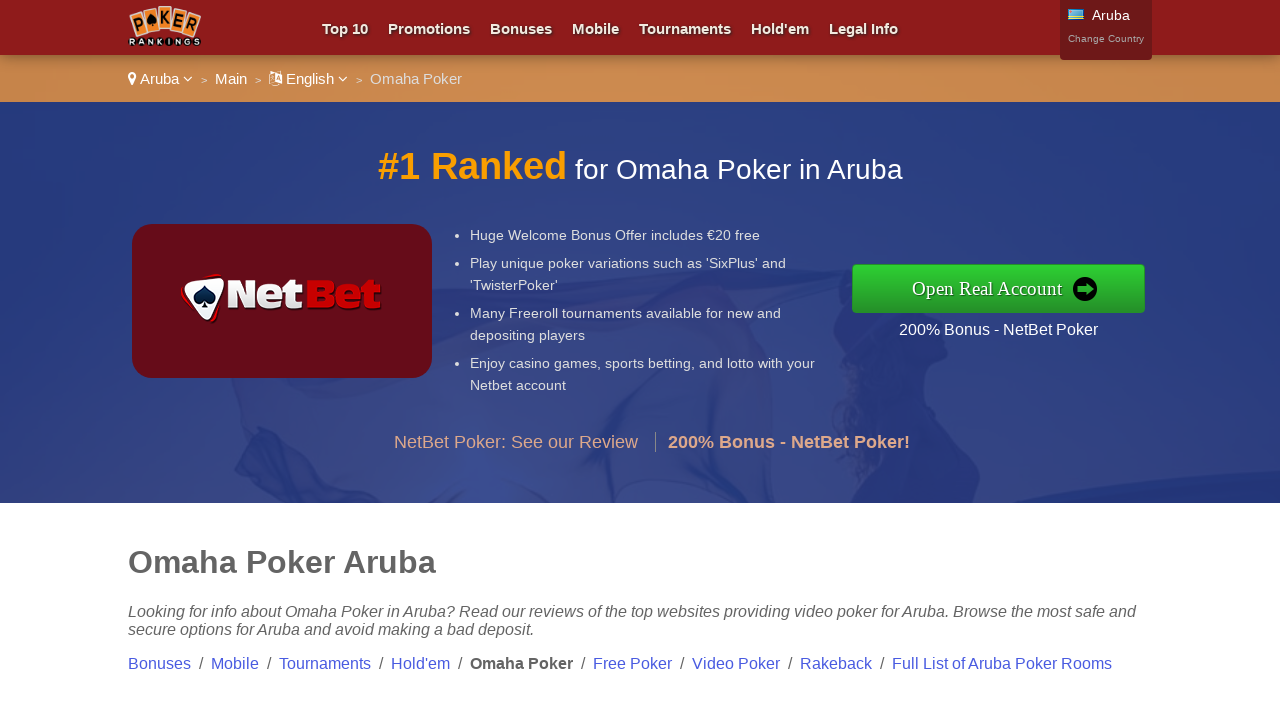

--- FILE ---
content_type: text/html
request_url: https://www.pokerrankings.eu/go/aruba-en/review/page-1/filter-omaha/
body_size: 5800
content:
<!DOCTYPE html>

<html lang="en">
<head>
  <meta http-equiv="Content-Type" content="text/html; charset=UTF-8" />
  <title>Omaha Poker Aruba - Online Omaha Poker for Aruba</title>
  <meta name="description" content="Trying to find info about Omaha Poker online in Aruba? We have reviewed the best websites that provide online video poker for Aruba. Browse the most safe and secure options for Aruba and avoid making a bad deposit.">
  <meta name="viewport" content="width=device-width,initial-scale=1,maximum-scale=5">
  
  
  <link href="https://www.pokerrankings.eu/favicon.ico" rel="shortcut icon" type="image/x-icon" />
<link rel="prefetch" href="https://www.pokerrankings.eu/images/loading-gif.gif" />
  <link rel="alternate" href="https://www.pokerrankings.eu/go/aruba-ne/review/page-1/filter-omaha/" hreflang="nl-aw">
  <link rel="alternate" href="https://www.pokerrankings.eu/go/netherlands-ne/review/page-1/filter-omaha/" hreflang="nl-nl">
  <link rel="alternate" href="https://www.pokerrankings.eu/go/aruba-en/review/page-1/filter-omaha/" hreflang="en-aw">
  <link rel="alternate" href="https://www.pokerrankings.eu/go/unitedkingdom-en/review/page-1/filter-omaha/" hreflang="en-gb">
  <link rel="stylesheet" href="/cm/css/font-awesome.min.css">
  <link rel="stylesheet" href="https://e02a11977a5b4238cff2.ucr.io/https://source.rvmp.net/images/go-style.css">
  <link rel="stylesheet" href="https://e02a11977a5b4238cff2.ucr.io/https://source.rvmp.net/images/go-chart-style.css">
  <link rel="stylesheet" href="/go-style-custom.css">
  <link rel="stylesheet" href="https://e02a11977a5b4238cff2.ucr.io/https://source.rvmp.net/images/go-mobile-style.css">
  <link rel="stylesheet" href="/go-mobile-style-custom.css">
  <style>
	.button-flag:before {
		background:url(https://e02a11977a5b4238cff2.ucr.io/https://source.rvmp.net/images/flags/aw.png) no-repeat left center transparent !important;
	}

  </style>

   <link rel="stylesheet" href="https://e02a11977a5b4238cff2.ucr.io/https://source.rvmp.net/font-awesome-animation.min.css">
   <link rel="stylesheet" href="https://e02a11977a5b4238cff2.ucr.io/https://source.rvmp.net/aos.css">

</head>
<body style="background-image:url(/images/default1-bg.jpg)">
<header style="" data-aos="fade-down">
  <div id="header">
	<div class="xlogocontain" style="">
	<a href="https://www.pokerrankings.eu/go/aruba-en/" title="online poker room Aruba"><img src="https://www.pokerrankings.eu/images/pokerrankings.png" alt="logo"></a>
	</div>
	<div class="mobile-button-contain">
	<a id="menubars" class="fa fa-bars" aria-hidden="true" href="javascript:void(0)" onclick="document.getElementById('xbannercontain').style.display='block';document.getElementById('menubars').style.display='none';document.getElementById('menubars1').style.display='block';"></a>
	<a id="menubars1" class="fa fa-bars" aria-hidden="true" href="javascript:void(0)" onclick="document.getElementById('xbannercontain').style.display='none';document.getElementById('menubars').style.display='block';document.getElementById('menubars1').style.display='none';"></a>
	</div>
	<div id="xbannercontain" class="xbannercontain" style="">
		<div class="topmenu-contain">
			<div class="topmenu">
			<a href="https://www.pokerrankings.eu/go/aruba-en/review/" title="Bonuses Aruba">Top 10</a>
			</div>
			<div class="topmenu">
			<a href="https://www.pokerrankings.eu/go/aruba-en/promo/" title="forex promos Aruba">Promotions</a>
			</div>
			<div class="topmenu">
			<a href="https://www.pokerrankings.eu/go/aruba-en/review/page-1/filter-bonus/" title="Bonuses Aruba">Bonuses</a>
			</div>
			<div class="topmenu">
			<a href="https://www.pokerrankings.eu/go/aruba-en/review/page-1/filter-mobile/" title="Mobile Aruba">Mobile</a>
			</div>
			<div class="topmenu">
			<a href="https://www.pokerrankings.eu/go/aruba-en/review/page-1/filter-tournaments/" title="tournaments Aruba">Tournaments</a>
			</div>
			<div class="topmenu">
			<a href="https://www.pokerrankings.eu/go/aruba-en/review/page-1/filter-holdem/" title="Hold'em Aruba">Hold'em</a>
			</div>
			<div class="topmenu">
			<a href="https://www.pokerrankings.eu/go/aruba-en/article/legal-info/" title="legal info Aruba">Legal Info</a>
			</div>
			<div class="topmenu extopmenu">
			<a href="https://www.pokerrankings.eu/go/aruba-en/review/page-1/filter-omaha/" title="omaha Aruba" style="font-weight:bold; color:#e88e6c">Omaha Poker</a>
			</div>
			<div class="topmenu">
			<a href="https://www.pokerrankings.eu/go/aruba-en/review/page-1/filter-free/" title="Free Poker Aruba">Free Poker</a>
			</div>
			<div class="topmenu">
			<a href="https://www.pokerrankings.eu/go/aruba-en/review/page-1/filter-video/" title="video Aruba">Video Poker</a>
			</div>
			<div class="topmenu">
			<a href="https://www.pokerrankings.eu/go/aruba-en/review/page-1/filter-rakeback/" title="Rakeback Aruba">Rakeback</a>
			</div>
			<div class="topmenu">
			<a href="https://www.webcasinoratings.com/go/aruba-en/" title="casinos Aruba">Casino Games</a>
			</div>
			<div class="chromehack"> </div>
		</div>
		<div class="xcountryversion">
			<div class="xcv-flag">
			<img src="https://e02a11977a5b4238cff2.ucr.io/https://source.rvmp.net/images/flags/aw.png" alt="aw flag">
			</div>
			<div class="xcv-text">
			Aruba
			</div>
			<div class="xcv-change">
			<a href="https://www.pokerrankings.eu/go/">Change Country</a>
			</div>
		</div>
	</div>
	<div class="chromehack"> </div>
  </div>
</header>
		<div class="wrapper" style="">
	<div id="importantmessage1" class="importantmessage" align="center" style="display:none; min-width:260px;">
		<a href="javascript:void(0)" onclick="document.getElementById('importantmessage1').style.display='none';document.getElementById('fade').style.display='none'" class="fa fa-times-circle-o closei" aria-hidden="true"></a>
		<h3><h4 class="fa fa-language" aria-hidden="true" style="font-size:20px; margin:0">&nbsp; Change Language</h4></h3>
		<div>
<p><a href="https://www.pokerrankings.eu/go/aruba-ne/review/page-1/filter-omaha/" title="poker Aruba Nederlands">Nederlands</a></p><p>English</p>
<a href="javascript:void(0)" onclick="document.getElementById('importantmessage1').style.display='none';document.getElementById('fade').style.display='none'" class="regi">CLOSE</a>
		</div>
	</div>

<div class="header1" style="">
	<div class="navcontain" style=""><a href="https://www.pokerrankings.eu/go/" style="color:white" class="top-countrylink"><span class="fa fa-map-marker" aria-hidden="true"></span> Aruba <span class="fa fa-angle-down" aria-hidden="true"></span></a> &nbsp;<span style="font-size:11px">&gt;</span>&nbsp; 
	<a href="https://www.pokerrankings.eu/go/aruba-en/" style="color:white">Main</a> &nbsp;<span style="font-size:11px">&gt;</span>&nbsp; <a href="javascript:void(0)" onclick="document.getElementById('importantmessage1').style.display='block';document.getElementById('fade').style.display='block'" style="color:white" class="top-languagelink"><span class="fa fa-language" aria-hidden="true"></span> English <span class="fa fa-angle-down" aria-hidden="true"></span></a> &nbsp;<span style="font-size:11px">&gt;</span>&nbsp; Omaha Poker
	</div>
</div>
	<div class="content4 no11" style="">
	  <div class="content4-contain">
		<h2 class="compare4" style="">
		<span class="no1">#1 Ranked</span> for Omaha Poker in Aruba
		</h2>
		<div class="no1-left" style="" data-aos="zoom-in-right">
			<div class="no1-logo" style="background-color:#660c19">
			<a href="https://banners.livepartners.com/click.php?z=127371" rel="nofollow" target="_blank"><img src="https://e02a11977a5b4238cff2.ucr.io/https://source.rvmp.net/images/poker/logo/netbetpoker.png" alt="netbetpoker"></a>
			</div>
		</div>
		<div class="no1-right" style="" data-aos="fade-down">
			<ul class="no1-ul" style=""><li>Huge Welcome Bonus Offer includes &euro;20 free</li>
<li>Play unique poker variations such as 'SixPlus' and 'TwisterPoker'</li>
<li>Many Freeroll tournaments available for new and depositing players</li>
<li>Enjoy casino games, sports betting, and lotto with your Netbet account</li>

			</ul>
		</div>
		<div class="no1-buttons-contain" data-aos="zoom-in-left">
		 <div class="no1-button-center" style="">
			<div style="" align="center">
			<a class="realbutton" href="https://banners.livepartners.com/click.php?z=127371" rel="nofollow" target="_blank" style="">Open Real Account</a>
			</div>
			<div class="no1-getstarted">
			<a href="https://banners.livepartners.com/click.php?z=127371" rel="nofollow" target="_blank" style="">200% Bonus - NetBet Poker</a>
			</div>
		 </div>
	    </div>
		<div class="no1-bottom" style="" data-aos="fade-up">
			<span class="no1-bottom-link first">
			<a href="https://www.pokerrankings.eu/go/aruba-en/review/netbetpoker/" title="NetBet Poker Aruba">NetBet Poker: See our Review</a>
			</span>
			<div class="respoclear"> </div>
			<span class="no1-bottom-link">
			<a href="https://banners.livepartners.com/click.php?z=127371" rel="nofollow" target="_blank"><b>200% Bonus - NetBet Poker!</b></a>
			</span>
			<div class="chromehack"> </div>
		</div>
		<div class="chromehack"> </div>
	  </div>
	</div>
	<div class="review">
		<div class="review-contain">
		<h1>Omaha Poker Aruba</h1>
		<i>Looking for info about Omaha Poker in Aruba? Read our reviews of the top websites providing video poker for Aruba. Browse the most safe and secure options for Aruba and avoid making a bad deposit.</i><p />
			
			<a href='https://www.pokerrankings.eu/go/aruba-en/review/page-1/filter-bonus/' title='Aruba Bonuses'>Bonuses</a>
			 &nbsp;/&nbsp; <a href='https://www.pokerrankings.eu/go/aruba-en/review/page-1/filter-mobile/' title='Aruba Mobile'>Mobile</a>
			 &nbsp;/&nbsp; <a href='https://www.pokerrankings.eu/go/aruba-en/review/page-1/filter-tournaments/' title='Aruba Tournaments'>Tournaments</a>
			 &nbsp;/&nbsp; <a href='https://www.pokerrankings.eu/go/aruba-en/review/page-1/filter-holdem/' title='Aruba Hold'em'>Hold'em</a>
			 &nbsp;/&nbsp; <b>Omaha Poker</b>
			 &nbsp;/&nbsp; <a href='https://www.pokerrankings.eu/go/aruba-en/review/page-1/filter-free/' title='Aruba Free Poker'>Free Poker</a>
			 &nbsp;/&nbsp; <a href='https://www.pokerrankings.eu/go/aruba-en/review/page-1/filter-video/' title='Aruba Video Poker'>Video Poker</a>
			 &nbsp;/&nbsp; <a href='https://www.pokerrankings.eu/go/aruba-en/review/page-1/filter-rakeback/' title='Aruba Rakeback'>Rakeback</a>
			&nbsp;/&nbsp; <a href='https://www.pokerrankings.eu/go/aruba-en/review/' title='Aruba '>Full List of Aruba Poker Rooms</a>
		</div>
		<div class="review-list-contain">
			<div class="review-listing stagger1" data-aos="zoom-in-right">
				<div class="review-listing1" style="">
					<div class="review-listing-box" style="background-color:#660c19; background-image: url(https://e02a11977a5b4238cff2.ucr.io/https://source.rvmp.net/images/newdigits/1.png)">
						<div class="review-listing-box1" style="">
						<a href="https://banners.livepartners.com/click.php?z=127371" rel="nofollow" target="_blank" title="NetBet Poker Aruba review"><img src="https://e02a11977a5b4238cff2.ucr.io/https://source.rvmp.net/images/poker/logo/netbetpoker.png" alt="NetBet Poker Aruba"></a>
						</div>
					</div>
				</div>
				<div class="review-listing-score" style="background-color:#660c19; color:white; font-size:20px; padding-bottom:8px">

					<a style="color:white" href="https://www.pokerrankings.eu/go/aruba-en/review/netbetpoker/" title="NetBet Poker Aruba"><b>Fantastic</b> Omaha Poker</a>
				</div>
				<div class="review-listing-title" style="">
					<div class="review-listing-rate-contain">
						<div class="review-listing-stars">
						<a href='https://www.pokerrankings.eu/go/aruba-en/review/netbetpoker/' title="NetBet Poker Omaha Poker Aruba"><img src="https://e02a11977a5b4238cff2.ucr.io/https://source.rvmp.net/images/new-stars/starsz-9.png" alt="stars" class="boxstars1" style=""></a>
						</div>
					</div>
				</div>
				<div class="review-listing-call" style="">
					<a href="https://banners.livepartners.com/click.php?z=127371" rel="nofollow" target="_blank" class="realbutton">Create an Account</a>
					<div class="below-button2">
					<a href="https://www.pokerrankings.eu/go/aruba-en/review/netbetpoker/" title="NetBet Poker Aruba">NetBet Poker Omaha Poker Aruba</a>
					</div>
				</div>
				<div class="below-button-contain" style="">
						<div class="below-button">
							<div class="specialoffer">Special Offer</div>
							<div class="specialoffer1"><a href="https://banners.livepartners.com/click.php?z=127371" rel="nofollow" target="_blank" title=" filterfound:   ">200% Bonus - NetBet Poker</a></div>
						</div>
				</div>
				<div class="chromehack"> </div>
			</div>
	<div id="importantmessage2" class="importantmessage" align="center" style="display:none; min-width:260px;">
		<a href="javascript:void(0)" onclick="document.getElementById('importantmessage2').style.display='none';document.getElementById('fade').style.display='none'" class="fa fa-times-circle-o closei" aria-hidden="true"></a>
		<h3>888 Poker: $88 Free</h3>
		<div>
The $88 bonus is rewarded in tournament tickets and small increments. Contact Live Chat after you register to begin.
<p>
<a class="button-cta" href="https://mmwebhandler.aff-online.com/C/42412?sr=381925" target="_blank" rel="nofollow">$88 Free</a>
</p>
<a href="https://mmwebhandler.aff-online.com/C/42412?sr=381925" class="regi" target="_blank" rel="nofollow">Create an Account</a>
		</div>
	</div>

			<div class="review-listing stagger2" data-aos="zoom-in-right">
				<div class="review-listing1" style="">
					<div class="review-listing-box" style="background-color:#03223c; background-image: url(https://e02a11977a5b4238cff2.ucr.io/https://source.rvmp.net/images/newdigits/2.png)">
						<div class="review-listing-box1" style="">
						<a href="javascript:void(0)" onclick="document.getElementById('importantmessage2').style.display='block';document.getElementById('fade').style.display='block'" title="888 Poker Aruba review"><img src="https://e02a11977a5b4238cff2.ucr.io/https://source.rvmp.net/images/poker/logo/poker.png" alt="888 Poker Aruba"></a>
						</div>
					</div>
				</div>
				<div class="review-listing-score" style="background-color:#03223c; font-size:20px; padding-bottom:8px">

					<a href="https://www.pokerrankings.eu/go/aruba-en/review/poker/" title="888 Poker Aruba"><b>Fantastic</b> Omaha Poker</a>
				</div>
				<div class="review-listing-title" style="">
					<div class="review-listing-rate-contain">
						<div class="review-listing-stars">
						<a href='https://www.pokerrankings.eu/go/aruba-en/review/poker/' title="888 Poker Omaha Poker Aruba"><img src="https://e02a11977a5b4238cff2.ucr.io/https://source.rvmp.net/images/new-stars/starsz-9.png" alt="stars" class="boxstars1" style=""></a>
						</div>
					</div>
				</div>
				<div class="review-listing-call" style="">
					<a href="javascript:void(0)" onclick="document.getElementById('importantmessage2').style.display='block';document.getElementById('fade').style.display='block'" class="realbutton">Create an Account</a>
					<div class="below-button2">
					<a href="https://www.pokerrankings.eu/go/aruba-en/review/poker/" title="888 Poker Aruba">888 Poker Omaha Poker Aruba</a>
					</div>
				</div>
				<div class="below-button-contain" style="">
						<div class="below-button">
							<div class="specialoffer">Special Offer</div>
							<div class="specialoffer1"><a href="javascript:void(0)" onclick="document.getElementById('importantmessage2').style.display='block';document.getElementById('fade').style.display='block'" title=" filterfound: no  good">$88 Free - 888 Poker</a></div>
						</div>
				</div>
				<div class="chromehack"> </div>
			</div>
			<div class="review-listing stagger1" data-aos="zoom-in-right">
				<div class="review-listing1" style="">
					<div class="review-listing-box" style="background-color:#ffafde; background-image: url(https://e02a11977a5b4238cff2.ucr.io/https://source.rvmp.net/images/newdigits/3.png)">
						<div class="review-listing-box1" style="">
						<a href="https://record.coinpokeraffiliates.com/_tchMc6n7IAnUOsjNOfgKeWNd7ZgqdRLk/1/" rel="nofollow" target="_blank" title="CoinPoker Aruba review"><img src="https://e02a11977a5b4238cff2.ucr.io/https://source.rvmp.net/images/poker/logo/coinpoker2.png" alt="CoinPoker Aruba"></a>
						</div>
					</div>
				</div>
				<div class="review-listing-score" style="background-color:#ffafde; color:black; font-size:20px; padding-bottom:8px">

					<a style="color:black" href="https://www.pokerrankings.eu/go/aruba-en/review/coinpoker/" title="CoinPoker Aruba"><b>Satisfactory</b> Omaha Poker</a>
				</div>
				<div class="review-listing-title" style="">
					<div class="review-listing-rate-contain">
						<div class="review-listing-stars">
						<a href='https://www.pokerrankings.eu/go/aruba-en/review/coinpoker/' title="CoinPoker Omaha Poker Aruba"><img src="https://e02a11977a5b4238cff2.ucr.io/https://source.rvmp.net/images/new-stars/starsz-8.png" alt="stars" class="boxstars1" style=""></a>
						</div>
					</div>
				</div>
				<div class="review-listing-call" style="">
					<a href="https://record.coinpokeraffiliates.com/_tchMc6n7IAnUOsjNOfgKeWNd7ZgqdRLk/1/" rel="nofollow" target="_blank" class="realbutton">Create an Account</a>
					<div class="below-button2">
					<a href="https://www.pokerrankings.eu/go/aruba-en/review/coinpoker/" title="CoinPoker Aruba">CoinPoker Omaha Poker Aruba</a>
					</div>
				</div>
				<div class="below-button-contain" style="">
						<div class="below-button">
							<div class="specialoffer">Special Offer</div>
							<div class="specialoffer1"><a href="https://record.coinpokeraffiliates.com/_tchMc6n7IAnUOsjNOfgKeWNd7ZgqdRLk/1/" rel="nofollow" target="_blank" title=" filterfound: no  good">150% Bonus - CoinPoker</a></div>
						</div>
				</div>
				<div class="chromehack"> </div>
			</div>
			<div class="review-listing stagger2" data-aos="zoom-in-right">
				<div class="review-listing1" style="">
					<div class="review-listing-box" style="background-color:#500000; background-image: url(https://e02a11977a5b4238cff2.ucr.io/https://source.rvmp.net/images/newdigits/4.png)">
						<div class="review-listing-box1" style="">
						<a href="http://www.pokerstars.com" rel="nofollow" target="_blank" title="PokerStars Aruba review"><img src="https://e02a11977a5b4238cff2.ucr.io/https://source.rvmp.net/images/poker/logo/pokerstars.png" alt="PokerStars Aruba"></a>
						</div>
					</div>
				</div>
				<div class="review-listing-score" style="background-color:#500000; font-size:20px; padding-bottom:8px">

					<a href="https://www.pokerrankings.eu/go/aruba-en/review/pokerstars/" title="PokerStars Aruba"><b>Satisfactory</b> Omaha Poker</a>
				</div>
				<div class="review-listing-title" style="">
					<div class="review-listing-rate-contain">
						<div class="review-listing-stars">
						<a href='https://www.pokerrankings.eu/go/aruba-en/review/pokerstars/' title="PokerStars Omaha Poker Aruba"><img src="https://e02a11977a5b4238cff2.ucr.io/https://source.rvmp.net/images/new-stars/starsz-8.png" alt="stars" class="boxstars1" style=""></a>
						</div>
					</div>
				</div>
				<div class="review-listing-call" style="">
					<a href="http://www.pokerstars.com" rel="nofollow" target="_blank" class="realbutton">Create an Account</a>
					<div class="below-button2">
					<a href="https://www.pokerrankings.eu/go/aruba-en/review/pokerstars/" title="PokerStars Aruba">PokerStars Omaha Poker Aruba</a>
					</div>
				</div>
				<div class="below-button-contain" style="">
						<div class="below-button">
							<div class="specialoffer">Special Offer</div>
							<div class="specialoffer1"><a href="http://www.pokerstars.com" rel="nofollow" target="_blank" title=" filterfound: no  good">Play Now - PokerStars</a></div>
						</div>
				</div>
				<div class="chromehack"> </div>
			</div>
	<div id="importantmessage3" class="importantmessage" align="center" style="display:none; min-width:260px;">
		<a href="javascript:void(0)" onclick="document.getElementById('importantmessage3').style.display='none';document.getElementById('fade').style.display='none'" class="fa fa-times-circle-o closei" aria-hidden="true"></a>
		<h3>Melbet Poker: Play Poker Now</h3>
		<div>
Play Poker
<p>
<a class="button-cta" href="https://refpa3665.com/L?tag=d_250697m_45415c_&site=250697&ad=45415&r=poker/" target="_blank" rel="nofollow">Play Poker Now</a>
</p>
<a href="https://refpa3665.com/L?tag=d_250697m_45415c_&site=250697&ad=45415&r=poker/" class="regi" target="_blank" rel="nofollow">Create an Account</a>
		</div>
	</div>

			<div class="review-listing stagger1" data-aos="zoom-in-right">
				<div class="review-listing1" style="">
					<div class="review-listing-box" style="background-color:#212121; background-image: url(https://e02a11977a5b4238cff2.ucr.io/https://source.rvmp.net/images/newdigits/5.png)">
						<div class="review-listing-box1" style="">
						<a href="javascript:void(0)" onclick="document.getElementById('importantmessage3').style.display='block';document.getElementById('fade').style.display='block'" title="Melbet Poker Aruba review"><img src="https://e02a11977a5b4238cff2.ucr.io/https://source.rvmp.net/images/poker/logo/melbetpoker.png" alt="Melbet Poker Aruba"></a>
						</div>
					</div>
				</div>
				<div class="review-listing-score" style="background-color:#212121; font-size:20px; padding-bottom:8px">

					<a href="https://www.pokerrankings.eu/go/aruba-en/review/melbetpoker/" title="Melbet Poker Aruba"><b>Satisfactory</b> Omaha Poker</a>
				</div>
				<div class="review-listing-title" style="">
					<div class="review-listing-rate-contain">
						<div class="review-listing-stars">
						<a href='https://www.pokerrankings.eu/go/aruba-en/review/melbetpoker/' title="Melbet Poker Omaha Poker Aruba"><img src="https://e02a11977a5b4238cff2.ucr.io/https://source.rvmp.net/images/new-stars/starsz-8.png" alt="stars" class="boxstars1" style=""></a>
						</div>
					</div>
				</div>
				<div class="review-listing-call" style="">
					<a href="javascript:void(0)" onclick="document.getElementById('importantmessage3').style.display='block';document.getElementById('fade').style.display='block'" class="realbutton">Create an Account</a>
					<div class="below-button2">
					<a href="https://www.pokerrankings.eu/go/aruba-en/review/melbetpoker/" title="Melbet Poker Aruba">Melbet Poker Omaha Poker Aruba</a>
					</div>
				</div>
				<div class="below-button-contain" style="">
						<div class="below-button">
							<div class="specialoffer">Special Offer</div>
							<div class="specialoffer1"><a href="javascript:void(0)" onclick="document.getElementById('importantmessage3').style.display='block';document.getElementById('fade').style.display='block'" title=" filterfound: no  good">Play Poker Now - Melbet Poker</a></div>
						</div>
				</div>
				<div class="chromehack"> </div>
			</div>
			<div class="review-listb stagger2">
				<div class="review-listing1b">
					<h4><a href='https://www.pokerrankings.eu/go/aruba-en/review/tigergamingpoker/' title="Aruba TigerGaming Poker">TigerGaming Poker</a></h4>
				</div>
				<div class="review-listingb-score">
				7.8<span class="of10">/10</span>
				</div>
				<div class="review-listingb-title" style="">
					<div class="review-listing-rate-contain">
						<div class="review-listing-stars">
						<a href='https://www.pokerrankings.eu/go/aruba-en/review/tigergamingpoker/' title="TigerGaming Poker"><img src="https://e02a11977a5b4238cff2.ucr.io/https://source.rvmp.net/images/new-stars/starsz-8.png" alt="stars" height="24" style=""></a>
						</div>
					</div>
				</div>
				<div class="review-listingb-call" style="">
					<div class="below-button3">
					<a href="https://www.pokerrankings.eu/go/aruba-en/review/tigergamingpoker/" title="TigerGaming Poker Aruba">TigerGaming Poker Aruba</a>
					</div>
				</div>
				<div class="chromehack"> </div>
			</div>
			<div class="review-listb stagger1">
				<div class="review-listing1b">
					<h4><a href='https://www.pokerrankings.eu/go/aruba-en/review/betonlinepoker/' title="Aruba BetOnline Poker">BetOnline Poker</a></h4>
				</div>
				<div class="review-listingb-score">
				7.8<span class="of10">/10</span>
				</div>
				<div class="review-listingb-title" style="">
					<div class="review-listing-rate-contain">
						<div class="review-listing-stars">
						<a href='https://www.pokerrankings.eu/go/aruba-en/review/betonlinepoker/' title="BetOnline Poker"><img src="https://e02a11977a5b4238cff2.ucr.io/https://source.rvmp.net/images/new-stars/starsz-8.png" alt="stars" height="24" style=""></a>
						</div>
					</div>
				</div>
				<div class="review-listingb-call" style="">
					<div class="below-button3">
					<a href="https://www.pokerrankings.eu/go/aruba-en/review/betonlinepoker/" title="BetOnline Poker Aruba">BetOnline Poker Aruba</a>
					</div>
				</div>
				<div class="chromehack"> </div>
			</div>
			<div class="review-listb stagger2">
				<div class="review-listing1b">
					<h4><a href='https://www.pokerrankings.eu/go/aruba-en/review/betwinnerpoker/' title="Aruba Betwinner Poker">Betwinner Poker</a></h4>
				</div>
				<div class="review-listingb-score">
				7.2<span class="of10">/10</span>
				</div>
				<div class="review-listingb-title" style="">
					<div class="review-listing-rate-contain">
						<div class="review-listing-stars">
						<a href='https://www.pokerrankings.eu/go/aruba-en/review/betwinnerpoker/' title="Betwinner Poker"><img src="https://e02a11977a5b4238cff2.ucr.io/https://source.rvmp.net/images/new-stars/starsz-7.png" alt="stars" height="24" style=""></a>
						</div>
					</div>
				</div>
				<div class="review-listingb-call" style="">
					<div class="below-button3">
					<a href="https://www.pokerrankings.eu/go/aruba-en/review/betwinnerpoker/" title="Betwinner Poker Aruba">Betwinner Poker Aruba</a>
					</div>
				</div>
				<div class="chromehack"> </div>
			</div>
			<div class="review-listb stagger1">
				<div class="review-listing1b">
					<h4><a href='https://www.pokerrankings.eu/go/aruba-en/review/breakoutpoker/' title="Aruba Breakout Poker">Breakout Poker</a></h4>
				</div>
				<div class="review-listingb-score">
				6.5<span class="of10">/10</span>
				</div>
				<div class="review-listingb-title" style="">
					<div class="review-listing-rate-contain">
						<div class="review-listing-stars">
						<a href='https://www.pokerrankings.eu/go/aruba-en/review/breakoutpoker/' title="Breakout Poker"><img src="https://e02a11977a5b4238cff2.ucr.io/https://source.rvmp.net/images/new-stars/starsz-6.png" alt="stars" height="24" style=""></a>
						</div>
					</div>
				</div>
				<div class="review-listingb-call" style="">
					<div class="below-button3">
					<a href="https://www.pokerrankings.eu/go/aruba-en/review/breakoutpoker/" title="Breakout Poker Aruba">Breakout Poker Aruba</a>
					</div>
				</div>
				<div class="chromehack"> </div>
			</div>
			<div class="review-listb stagger2">
				<div class="review-listing1b">
					<h4><a href='https://www.pokerrankings.eu/go/aruba-en/review/americascardroom/' title="Aruba Americas Cardroom">Americas Cardroom</a></h4>
				</div>
				<div class="review-listingb-score">
				6.4<span class="of10">/10</span>
				</div>
				<div class="review-listingb-title" style="">
					<div class="review-listing-rate-contain">
						<div class="review-listing-stars">
						<a href='https://www.pokerrankings.eu/go/aruba-en/review/americascardroom/' title="Americas Cardroom"><img src="https://e02a11977a5b4238cff2.ucr.io/https://source.rvmp.net/images/new-stars/starsz-6.png" alt="stars" height="24" style=""></a>
						</div>
					</div>
				</div>
				<div class="review-listingb-call" style="">
					<div class="below-button3">
					<a href="https://www.pokerrankings.eu/go/aruba-en/review/americascardroom/" title="Americas Cardroom Aruba">Americas Cardroom Aruba</a>
					</div>
				</div>
				<div class="chromehack"> </div>
			</div>
			<div class="nextprev-contain">
				<div class="chromehack"> </div>
			</div>
		</div>
	</div>
	<div class="content6" style="">
	  <div class="content6-contain">
		<div class="content6-left" data-aos="zoom-in-right">
		<img src="/images/poker-player.jpg" alt="Aruba poker">
		</div>
		<div class="content6-right" data-aos="zoom-in-left">
			<h2>Reviews of Every Poker Aruba Online</h2>
			<div class="far-desc">
			<i>PokerRankings.eu</i> is a highly regarded poker room and games review portal website for Europeans. Our reviewers are known for writing fair and unbiased rankings of online Aruba poker room choices. We are very detailed in our ranking of online poker room in Aruba.
			<p /><span style="font-size:14px">Note: If you are not in Aruba
			<a href="https://www.pokerrankings.eu/go/">update to the appropriate version of our site</a>.</span>
			</div>
		</div>
		<div class="chromehack" style=""> </div>
	  </div>
	</div>
	<div class="content2" style="">
	  <div class="content2-contain">
		<div class="compare2" style="" data-aos="fade-up">
			<div class="graybuttons" style="">
			<a href="https://www.pokerrankings.eu/go/aruba-en/review/pokerstars/" title="Poker Stars Aruba review"><img src="https://e02a11977a5b4238cff2.ucr.io/https://source.rvmp.net/images/buttons/poker/pokerstars.png" alt="Poker Stars Aruba" height="30" class="grayscale"></a>
			</div>
			<div class="graybuttons" style="">
			<a href="https://www.pokerrankings.eu/go/aruba-en/review/poker/" title="888 Poker Aruba review"><img src="https://e02a11977a5b4238cff2.ucr.io/https://source.rvmp.net/images/buttons/poker/poker.png" alt="888 Poker Aruba" height="30" class="grayscale"></a>
			</div>
			<div class="graybuttons" style="">
			<a href="https://www.pokerrankings.eu/go/aruba-en/review/betpoker/" title="betpoker Aruba review"><img src="https://e02a11977a5b4238cff2.ucr.io/https://source.rvmp.net/images/buttons/poker/betpoker.png" alt="betpoker Aruba" height="30" class="grayscale"></a>
			</div>
			<div class="graybuttons" style="">
			<a href="https://www.pokerrankings.eu/go/aruba-en/review/partypoker/" title="Party Poker Aruba review"><img src="https://e02a11977a5b4238cff2.ucr.io/https://source.rvmp.net/images/buttons/poker/partypoker.png" alt="Party Poker Aruba" height="30" class="grayscale"></a>
			</div>
			<div class="graybuttons" style="">
			<a href="https://www.pokerrankings.eu/go/aruba-en/review/fulltilt/" title="Full Tilt Poker Aruba review"><img src="https://e02a11977a5b4238cff2.ucr.io/https://source.rvmp.net/images/buttons/poker/fulltilt.png" alt="Full Tilt Poker Aruba" height="30" class="grayscale"></a>
			</div>
			<div class="graybuttons" style="">
			<a href="https://www.pokerrankings.eu/go/aruba-en/review/ladbrokespoker/" title="Ladbrokes Poker Aruba review"><img src="https://e02a11977a5b4238cff2.ucr.io/https://source.rvmp.net/images/buttons/poker/ladbrokespoker.png" alt="Ladbrokes Poker Aruba" height="30" class="grayscale"></a>
			</div>
			<div class="graybuttons" style="">
			<a href="https://www.pokerrankings.eu/go/aruba-en/review/titanpoker/" title="Titan poker Aruba review"><img src="https://e02a11977a5b4238cff2.ucr.io/https://source.rvmp.net/images/buttons/poker/titanpoker.png" alt="Titan poker Aruba" height="30" class="grayscale"></a>
			</div>
			<div class="graybuttons" style="">
			<a href="https://www.pokerrankings.eu/go/aruba-en/review/bodog/" title="Bodog Poker Aruba review"><img src="https://e02a11977a5b4238cff2.ucr.io/https://source.rvmp.net/images/buttons/poker/bodog.png" alt="Bodog Poker Aruba" height="30" class="grayscale"></a>
			</div>
			<div class="graybuttons" style="">
			<a href="https://www.pokerrankings.eu/go/aruba-en/review/williamhillpoker/" title="William Hill Poker Aruba review"><img src="https://e02a11977a5b4238cff2.ucr.io/https://source.rvmp.net/images/buttons/poker/williamhillpoker.png" alt="William Hill Poker Aruba" height="30" class="grayscale"></a>
			</div>
			<div class="graybuttons" style="">
			<a href="https://www.pokerrankings.eu/go/aruba-en/review/intertops/" title="Intertops Poker Aruba review"><img src="https://e02a11977a5b4238cff2.ucr.io/https://source.rvmp.net/images/buttons/poker/intertops.png" alt="Intertops Poker Aruba" height="30" class="grayscale"></a>
			</div>
			<div class="graybuttons" style="">
			<a href="https://www.pokerrankings.eu/go/aruba-en/review/americascardroom/" title="Americas Cardroom Aruba review"><img src="https://e02a11977a5b4238cff2.ucr.io/https://source.rvmp.net/images/buttons/poker/americascardroom.png" alt="Americas Cardroom Aruba" height="30" class="grayscale"></a>
			</div>
			<div class="graybuttons" style="">
			<a href="https://www.pokerrankings.eu/go/aruba-en/review/netbetpoker/" title="Netbet Poker Aruba review"><img src="https://e02a11977a5b4238cff2.ucr.io/https://source.rvmp.net/images/buttons/poker/netbetpoker.png" alt="Netbet Poker Aruba" height="30" class="grayscale"></a>
			</div>
			<div class="chromehack" style=""> </div>
		</div>
		<div class="closetitle" style="">
		<a href="https://www.pokerrankings.eu/go/aruba-en/review/">Listing of every Aruba Poker Reviews</a>
		</div>
	  </div>
	</div>
	<div class="content3">
	  <div class="content3-contain">
		<h2>Register For Our Newsletter</h2>
		<div class="nlcenter">
<form method="POST" action="https://contact.revampscripts.com">
<input type="hidden" name="doneoverwrite" value="PokerRankings.eu" >
<input type="hidden" name="site_country" value="aruba" >
<input type="hidden" name="site_language" value="en" >
<input type="hidden" name="site_category" value="pk" >
<input type="hidden" name="name" value="" >
<input type="hidden" name="site_type" value="player" >
<input type="hidden" name="newsletter_offer" value="200% Bonus" >
<input type="hidden" name="comments" value="I want to subscribe to your newsletter!" >
<input type="hidden" name="website" value="Send Message" >
<div class="notify">
	<input type="email" id="emailer" name="emailer" placeholder="your@email.com" aria-label="Email">
	<div class="addon">
		<input type="submit" value="Sign Me Up!">
	</div>
	<input type="hidden" name="verifytext" value="text" >
</div>
</form>
<div class="chromehack"> </div>
		
			<div class="signup3-text">
Receive <b>200% Bonus</b> and other exclusive poker room offers for Aruba emailed to you in our newsletter.
			</div>
		
			<div class="chromehack"> </div>
		</div>
	  </div>
	</div>
<div id="fade" class="black_overlay"></div>
	<footer style="">
		<div class="xlanguageversion"><a href="https://www.pokerrankings.eu/go/aruba-ne/review/page-1/filter-omaha/" title="poker Aruba Nederlands">Nederlands</a> &nbsp; &nbsp; <b>English</b>
		</div>
		<div class="copyright" style="">
			<div class="copyrightr">
			<img src="/images/goldenCA-award.png" alt="golden CA award" height="80">
			</div>
			<div class="copyrightl">
			<a href="https://www.pokerrankings.eu/go/aruba-en/" title="poker rankings"><img src="https://www.pokerrankings.eu/images/pokerrankings.png" height="50" alt="poker rankings"></a>
			</div>
			<div class="copyrightc">
			<a href="https://www.pokerrankings.eu/go/about/en/">About Us</a>
			&nbsp;
			<a href="https://www.pokerrankings.eu/go/contact/en/">Contact Us</a>
			&nbsp;
			<a href="https://www.pokerrankings.eu/go/privacy/en/">Privacy</a>
			&nbsp;
			<a href="https://www.pokerrankings.eu/go/responsible/en/">Responsible Gambling</a>
			&nbsp;
			<a href="/sitemaps/sitemap-aruba.xml">Sitemap</a>
			<p />
			©2025 PokerRankings.eu All Rights Reserved
			</div>
			<div class="chromehack"> </div>
			<p />
			Disclaimer: Reproduction in whole or in part in every way, shape or medium without express written permission of is prohibited. This website is a promotional feature and the site has been paid for to list the following positive review about these online poker rooms - the reviews are not provided by an independent consumer. Additional terms and conditions apply to all bonus offers. Playing poker may result in financial losses for you.  <a href="https://network.revampscripts.com/PokerRankings.eu/">Revamp Scripts Verifies PokerRankings.eu</a><p />

<div class="chromehack"> </div>
<div style="text-align:center">
<a href="https://network.revampscripts.com/pokerrankings.eu/"><img src="https://e02a11977a5b4238cff2.ucr.io/https://source.rvmp.net/cm/images/social-logos/revampscripts-icon2.png" alt="revamp scripts verification" height="34"></a>

<img src="https://e02a11977a5b4238cff2.ucr.io/https://source.rvmp.net/images/19plus.png" alt="19+">
   
<a href="https://www.pokerrankings.eu/go/responsible/en/"><img src="https://e02a11977a5b4238cff2.ucr.io/https://source.rvmp.net/images/play-responsibly-s.png" alt="play responsibly"></a>
   
<a href="http://www.gamcare.org.uk/about-us/links-other-support-agencies" target="_blank" rel="nofollow"><img src="https://e02a11977a5b4238cff2.ucr.io/https://source.rvmp.net/images/gamcare-s.png" alt="play responsibly"></a>
</div>
		</div>
	</footer>
		</div><!-- Default Statcounter code for Pokerrankings.eu
https://pokerrankings.eu -->
<script type="text/javascript">
var sc_project=11685013; 
var sc_invisible=1; 
var sc_security="86172343"; 
var sc_https=1; 
</script>
<script type="text/javascript"
src="https://www.statcounter.com/counter/counter.js"
async></script>
<noscript><div class="statcounter"><a title="Web Analytics
Made Easy - StatCounter" href="http://statcounter.com/"
target="_blank"><img class="statcounter"
src="//c.statcounter.com/11685013/0/86172343/1/" alt="Web
Analytics Made Easy - StatCounter"></a></div></noscript>
<!-- End of Statcounter Code -->
<script src="https://e02a11977a5b4238cff2.ucr.io/https://source.rvmp.net/aos.js"></script>
<script>
    AOS.init();
</script>
	
</body>
</html>

--- FILE ---
content_type: text/css
request_url: https://e02a11977a5b4238cff2.ucr.io/https://source.rvmp.net/images/go-chart-style.css
body_size: 3245
content:
.h2fix {
	margin-top: 0;
	padding-top: 20px;
}

.trmobileclass {
	color:#777777;
	font-weight:bold;
}

.comparison {
  max-width:940px;
  margin:0 auto;
  font:13px/1.4 "Helvetica Neue",Helvetica,Arial,sans-serif;
  text-align:center;
  padding: 10px 0 30px;
}

.comparison table {
  width:100%;
  border-collapse: collapse;
  border-spacing: 0;
  table-layout: fixed;
}

.comparison td, .comparison th {
  border-right:1px solid #CCC;
  empty-cells: show;
  padding:10px;
}

.compare-heading {
  font-size:18px;
  font-weight:bold !important;
  border-bottom:0 !important;
  padding:8px 0 !important;
}

.comparison tbody tr:nth-child(odd) {
  display:none;
}

.comparison .compare-row {
  background:#F5F5F5;
  color:#222222;
}

.comparison .tickblue {
  color:#0078C1;
}

.comparison .tickgreen {
  color:#009E2C;
}

.comparison th {
  font-weight:normal;
  padding:0;
}

.comparison tr td:first-child {
  text-align:left;
}
  
.comparison .qbse, .comparison .qbo, .comparison .tl {
  color:#FFF;
  padding:10px;
  font-size:13px;
  border-right:1px solid #CCC;
  border-bottom:0;
}

.comparison .tl2 {
  border-right:0;
}

.comparison .qbse {
  background:#0078C1;
  border-top-left-radius: 3px;
  border-left:0px;
}

.comparison .qbo {
  background:#009E2C;
  border-top-right-radius: 3px;
  border-right:0px;
}

.comparison .price-info {
  padding:5px 15px 15px 15px;
  background-color:#fff4cb;
}

.price-info1 {
  padding:5px 15px 5px 15px !important;
  background-color:#fff4cb;
}

.comparison .price-was {
  color:#999;
}

.comparison .price-now, .comparison .price-now span {
  color:#ff5406;
}

.comparison .price-now span {
  font-size:32px;
}

.comparison .price-small {
    font-size: 18px !important;
    position: relative;
    top: -11px;
    left: 2px;
}

.comparison .price-buy {
  background:#ff5406;
  padding:10px 20px;
  font-size:12px;
  display:inline-block;
  color:#FFF;
  text-decoration:none;
  border-radius:3px;
  text-transform:uppercase;
  margin:5px 0 10px 0;
}

.comparison .price-try {
  font-size:12px;
}

.comparison .price-try a {
  color:#202020;
}

.crr1 {
	
}
.crr2 {
	background-color:#DDDDDD !important;
}

.chprice1 {
	font-weight:bold !important;
	background-color:yellow !important;
}
.clpricea {
	font-weight:bold !important;
	background-color:#f0df51 !important;
}
.clpriceb {
	font-weight:bold !important;
	background-color:#f0f04b !important;
}

@media (max-width: 767px) {
  .comparison td:first-child, .comparison th:first-child {
    display: none;
  }
  .comparison tbody tr:nth-child(odd) {
    display:table-row;
    background:#F7F7F7;
  }
  .comparison .row {
    background:#FFF;
  }
  .comparison td, .comparison th {
    border:1px solid #CCC;
  }
  .price-info, .price-info1 {
  border-top:0 !important;
  
}
  
}

@media (max-width: 639px) {
  .comparison .price-buy {
    padding:5px 10px;
  }
  .comparison td, .comparison th {
    padding:10px 5px;
  }
  .comparison .hide-mobile {
    display:none;
  }
  .comparison .price-now span {
  font-size:16px;
}

.comparison .price-small {
    font-size: 16px !important;
    top: 0;
    left: 0;
}
  .comparison .qbse, .comparison .qbo {
    font-size:12px;
    padding:10px 5px;
  }
  .comparison .price-buy {
    margin-top:10px;
  }
  .compare-heading {
  font-size:13px;
}
}

--- FILE ---
content_type: text/css
request_url: https://www.pokerrankings.eu/go-style-custom.css
body_size: 893
content:
a {
    color: #495be1;
}
#menubars:link, #menubars:visited {
    color: white;
}
.header1 {
	background-color: rgba(218, 141, 76, 0.9);
}
.addon > input {
	background-color:#000000;
}
.notify > input {
	color:#000000;
}
.no1-bottom-link a {
    color: #DDA88B;
}
i.fa {
	color: #2f409c;
}
.no1 {
	color:#F99E00;
}
.xcv-change a {
	color:#a7a7a7;
}
.contentorange {
    background-color: #E17A17;
    background: -webkit-gradient(linear, left top, left bottom, from(#E17A17), to(#fff648));
    background: -moz-linear-gradient(top, #E17A17, #fff648);
    background: linear-gradient(to bottom, #E17A17, #fff648);
}
.contentchart {
    background-color: rgba(39, 59, 132, 0.9);
}
	.list-checks {

	}
	.list-checks b.fa {
	}
	.arti-img {
		float:left;
		width:25%;
	}
	.arti-img img {
		max-width:90%;
		text-align:center;
	}
	.arti-txt {
		float:right;
		width:75%;
	}
	.promolisttitle:link, .promolisttitle:visited {
		font-size:28px;
		color:navy;
	}


header {
	background-color:#8f1b1b;
	height:55px;
}
#header {
	padding:0;
}
.xlogocontain {
	width:auto;
	padding:6px 0;
	max-width:200px;
}
.xlogocontain img {
	height: 40px;
}
.xbannercontain {
	width:82%;
	padding-top: 0;
}
.topmenu-contain {
	height:55px;
}
.topmenu-contain:hover {
	background-color:#7c1313;
	border-bottom-right-radius:5px;
	border-bottom-left-radius:5px;
}
.xbannercontain:hover, .topmenu-contain:hover {
	overflow: auto;
	height: auto;
}
.topmenu {
	padding: 16px 10px 20px;
	font-size: 15px;
	line-height:20px;
	font-weight: bold;
	background-repeat: no-repeat;
	background-position-x: 10px;
	background-position-y: 10px;
	height: auto;
	border-top: 3px transparent solid;
}
.topmenu a {
	color:#F2EADF;
	text-shadow: 1px 1px 3px #222222;
}
.topmenu a:hover, .topmenu a:active {
	color:#f59527;
}
.topmenu:hover a {
	color:#f1c0ae;
}
.topmenu:hover, .topmenu:active {
	background-color:#4e0e0e;
	border-top: 3px #c95050 solid;
}
.wrapper {
	padding: 55px 0 0 0;
}
.navcontain {
	padding:15px 10px;
	font-size:15px;
}
.boxes {
	top:360px;
}
.extopmenu {
	background-color:#4e0e0e;
	border-top: 3px #c95050 solid;
}

.xcountryversion {
	float: right;
	text-align: left;
	font-family: arial;
	font-size: 14px;
	line-height: 30px;
	border: none;
	border-radius: 0;
	max-width: 24%;
	height: 60px;
	border-bottom-left-radius: 4px;
	border-bottom-right-radius: 4px;
	background-color:#6e1818;
}
.xcv-change {
	font-size:10px;
}